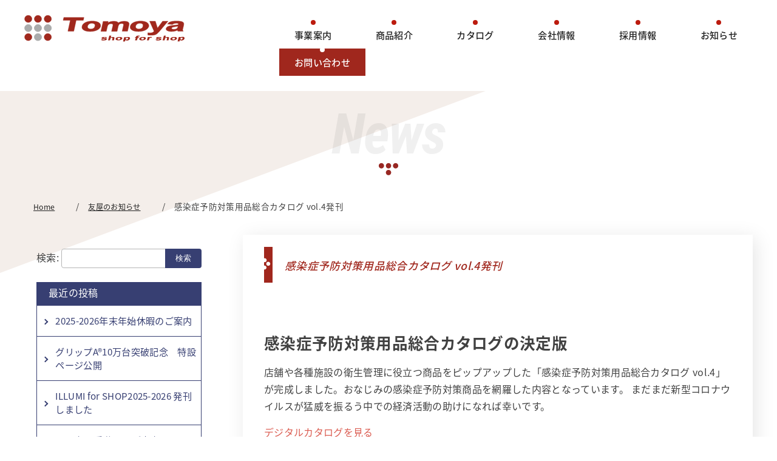

--- FILE ---
content_type: text/html; charset=UTF-8
request_url: https://www.tomoya.org/news/information/470/
body_size: 23771
content:

<!DOCTYPE html>
<html lang="ja">
<head>
  <meta charset="UTF-8">
<meta http-equiv="x-ua-compatible" content="ie=edge">
<meta name="viewport" content="width=device-width, initial-scale=1, user-scalable=no, shrink-to-fit=no">
<meta name="format-detection" content="telephone=no">
<title>  感染症予防対策用品総合カタログ vol.4発刊 ｜ 株式会社友屋</title>
<meta name="author" content="株式会社友屋">
<meta name="copyright" content="株式会社友屋">
<meta name="description" content="感染症予防対策用品総合カタログの決定版店舗や各種施設の衛生管理に役立つ商品をピップアップした「感染症予防対策用品総合カタログ vol.4」が完成しました。おなじみの感染症予防対策商品を網羅した内容とな...">
<meta name="subject" content="株式会社友屋は店舗用什器・備品・サイン・ディスプレイ等の販促・店舗用品のBtoB企業です。">
<!-- OGP -->
<meta property="fb:app_id" content="287347798449104">
<meta property="og:title" content="株式会社友屋">
<meta property="og:type" content="website">
<meta property="og:url" content="https://www.tomoya.org/">
<meta property="og:image" content="https://www.tomoya.org/img/og_img.jpg">
<meta property="og:site_name" content="株式会社友屋">
<meta property="og:description" content="株式会社友屋：店舗用什器・備品・サイン・ディスプレイ等の販促・店舗用品の創案と製作販売するBtoB企業です。">
<meta property="og:locale" content="ja_JP">
<!-- / OGP -->
<link href="https://www.tomoya.org/favicon.ico" rel="shortcut icon" />
<link rel="apple-touch-icon-precomposed" href="/icon.png" />
<link href="https://fonts.googleapis.com/css?family=Roboto+Condensed:700,700i" rel="stylesheet">
<link href="https://fonts.googleapis.com/earlyaccess/notosansjapanese.css" rel="stylesheet">
  <link rel="alternate" type="application/rss+xml" title="RSSフィード" href="https://www.tomoya.org/news/feed/" />
    <link href="https://use.fontawesome.com/releases/v5.0.6/css/all.css" rel="stylesheet">
    <link href="/css/common.css?1541054420" rel="stylesheet">
<link href="/css/base.css?1747790936" rel="stylesheet">
<link href="/css/contents.css?1541553041" rel="stylesheet">
    <link href="https://www.tomoya.org/news/wp-content/themes/tomoya/style.css" rel="stylesheet" >
    <script>
      FontAwesomeConfig = { searchPseudoElements: true };
    </script>
    <script defer src="https://use.fontawesome.com/releases/v5.0.6/js/all.js"></script>
    <!-- Google Tag Manager -->
<script>(function(w,d,s,l,i){w[l]=w[l]||[];w[l].push({'gtm.start':
new Date().getTime(),event:'gtm.js'});var f=d.getElementsByTagName(s)[0],
j=d.createElement(s),dl=l!='dataLayer'?'&l='+l:'';j.async=true;j.src=
'https://www.googletagmanager.com/gtm.js?id='+i+dl;f.parentNode.insertBefore(j,f);
})(window,document,'script','dataLayer','GTM-WGX836W');</script>
<!-- End Google Tag Manager -->

<script src="//ajax.googleapis.com/ajax/libs/jquery/1.11.3/jquery.min.js"></script>
<script src="/js/script.js"></script>
<script>
(function(i,s,o,g,r,a,m){i['GoogleAnalyticsObject']=r;i[r]=i[r]||function(){
(i[r].q=i[r].q||[]).push(arguments)},i[r].l=1*new Date();a=s.createElement(o),
m=s.getElementsByTagName(o)[0];a.async=1;a.src=g;m.parentNode.insertBefore(a,m)
})(window,document,'script','https://www.google-analytics.com/analytics.js','ga');

ga('create', 'UA-7893124-1', 'auto');
ga('send', 'pageview');
</script> 
    <meta name='robots' content='max-image-preview:large' />
<link rel='dns-prefetch' href='//s.w.org' />
<link rel="alternate" type="application/rss+xml" title="友屋のお知らせ &raquo; 感染症予防対策用品総合カタログ vol.4発刊 のコメントのフィード" href="https://www.tomoya.org/news/information/470/feed/" />
		<script type="text/javascript">
			window._wpemojiSettings = {"baseUrl":"https:\/\/s.w.org\/images\/core\/emoji\/13.0.1\/72x72\/","ext":".png","svgUrl":"https:\/\/s.w.org\/images\/core\/emoji\/13.0.1\/svg\/","svgExt":".svg","source":{"concatemoji":"https:\/\/www.tomoya.org\/news\/wp-includes\/js\/wp-emoji-release.min.js?ver=5.7.14"}};
			!function(e,a,t){var n,r,o,i=a.createElement("canvas"),p=i.getContext&&i.getContext("2d");function s(e,t){var a=String.fromCharCode;p.clearRect(0,0,i.width,i.height),p.fillText(a.apply(this,e),0,0);e=i.toDataURL();return p.clearRect(0,0,i.width,i.height),p.fillText(a.apply(this,t),0,0),e===i.toDataURL()}function c(e){var t=a.createElement("script");t.src=e,t.defer=t.type="text/javascript",a.getElementsByTagName("head")[0].appendChild(t)}for(o=Array("flag","emoji"),t.supports={everything:!0,everythingExceptFlag:!0},r=0;r<o.length;r++)t.supports[o[r]]=function(e){if(!p||!p.fillText)return!1;switch(p.textBaseline="top",p.font="600 32px Arial",e){case"flag":return s([127987,65039,8205,9895,65039],[127987,65039,8203,9895,65039])?!1:!s([55356,56826,55356,56819],[55356,56826,8203,55356,56819])&&!s([55356,57332,56128,56423,56128,56418,56128,56421,56128,56430,56128,56423,56128,56447],[55356,57332,8203,56128,56423,8203,56128,56418,8203,56128,56421,8203,56128,56430,8203,56128,56423,8203,56128,56447]);case"emoji":return!s([55357,56424,8205,55356,57212],[55357,56424,8203,55356,57212])}return!1}(o[r]),t.supports.everything=t.supports.everything&&t.supports[o[r]],"flag"!==o[r]&&(t.supports.everythingExceptFlag=t.supports.everythingExceptFlag&&t.supports[o[r]]);t.supports.everythingExceptFlag=t.supports.everythingExceptFlag&&!t.supports.flag,t.DOMReady=!1,t.readyCallback=function(){t.DOMReady=!0},t.supports.everything||(n=function(){t.readyCallback()},a.addEventListener?(a.addEventListener("DOMContentLoaded",n,!1),e.addEventListener("load",n,!1)):(e.attachEvent("onload",n),a.attachEvent("onreadystatechange",function(){"complete"===a.readyState&&t.readyCallback()})),(n=t.source||{}).concatemoji?c(n.concatemoji):n.wpemoji&&n.twemoji&&(c(n.twemoji),c(n.wpemoji)))}(window,document,window._wpemojiSettings);
		</script>
		<style type="text/css">
img.wp-smiley,
img.emoji {
	display: inline !important;
	border: none !important;
	box-shadow: none !important;
	height: 1em !important;
	width: 1em !important;
	margin: 0 .07em !important;
	vertical-align: -0.1em !important;
	background: none !important;
	padding: 0 !important;
}
</style>
	<link rel='stylesheet' id='wp-block-library-css'  href='https://www.tomoya.org/news/wp-includes/css/dist/block-library/style.min.css?ver=5.7.14' type='text/css' media='all' />
<link rel='stylesheet' id='fancybox-css'  href='https://www.tomoya.org/news/wp-content/plugins/easy-fancybox/fancybox/1.5.4/jquery.fancybox.min.css?ver=5.7.14' type='text/css' media='screen' />
<style id='fancybox-inline-css' type='text/css'>
#fancybox-outer{background:#ffffff}#fancybox-content{background:#ffffff;border-color:#ffffff;color:#000000;}#fancybox-title,#fancybox-title-float-main{color:#fff}
</style>
<script type='text/javascript' src='https://www.tomoya.org/news/wp-includes/js/jquery/jquery.min.js?ver=3.5.1' id='jquery-core-js'></script>
<script type='text/javascript' src='https://www.tomoya.org/news/wp-includes/js/jquery/jquery-migrate.min.js?ver=3.3.2' id='jquery-migrate-js'></script>
<link rel="https://api.w.org/" href="https://www.tomoya.org/news/wp-json/" /><link rel="alternate" type="application/json" href="https://www.tomoya.org/news/wp-json/wp/v2/posts/470" /><link rel="EditURI" type="application/rsd+xml" title="RSD" href="https://www.tomoya.org/news/xmlrpc.php?rsd" />
<link rel="wlwmanifest" type="application/wlwmanifest+xml" href="https://www.tomoya.org/news/wp-includes/wlwmanifest.xml" /> 
<link rel="canonical" href="https://www.tomoya.org/news/information/470/" />
<link rel='shortlink' href='https://www.tomoya.org/news/?p=470' />
<link rel="alternate" type="application/json+oembed" href="https://www.tomoya.org/news/wp-json/oembed/1.0/embed?url=https%3A%2F%2Fwww.tomoya.org%2Fnews%2Finformation%2F470%2F" />
<link rel="alternate" type="text/xml+oembed" href="https://www.tomoya.org/news/wp-json/oembed/1.0/embed?url=https%3A%2F%2Fwww.tomoya.org%2Fnews%2Finformation%2F470%2F&#038;format=xml" />
  </head>

  <body id="blog">
    <div id="wrapper">

      <!-- Google Tag Manager (noscript) -->
<noscript><iframe src="https://www.googletagmanager.com/ns.html?id=GTM-WGX836W"
height="0" width="0" style="display:none;visibility:hidden"></iframe></noscript>
<!-- End Google Tag Manager (noscript) -->

  <header class="clearfix">
    <h1 class="logo"><a href="/"><img src="/img/svg/logo.svg" alt="株式会社友屋"></a></h1>
    <div id="gmenu" class="c_menu gf-roboto"><span data-txt-menu="MENU" data-txt-close="CLOSE"></span></div>
    <nav id="gnav" class="g_nav">
      <ul class="flex flex-between">
        <li class="ourbusiness"><a href="/ourbusiness/">事業案内</a>
          <ul>
            <li><a href="/ourbusiness/">SHOP for SHOP</a></li>
            <li><a href="https://www.tomoya.org/news/information/486/">IREMONYA</a></li>
          </ul>
        </li>
        <li class="product"><a href="/product/">商品紹介</a></li>
        <li class="catalogue"><a href="/catalogue/">カタログ</a>
          <ul>
            <li><a href="/catalogue/">デジタルカタログ</a></li>
            <li><a href="/contact/">カタログ申込みフォーム</a></li>
          </ul>
        </li>
        <li class="division"><a href="/division/">会社情報</a>
          <ul>
            <li><a href="/division/companypolicy/">経営者メッセージ</a></li>
            <li><a href="/division/idea/">企業理念</a></li>
            <li><a href="/division/">会社概要</a></li>
            <li><a href="/division/history/">会社沿革</a></li>
            <li><a href="/division/office/">拠点一覧</a></li>
          </ul>
        </li>
        <li class="recruit"><a href="/recruit/">採用情報</a></li>
         <li class="recruit"><a href="/news/">お知らせ</a></li>
        <li class="contact"><a href="/contact/">お問い合わせ</a></li>
      </ul>
    </nav>
  </header>
      
      <main id="main">
        <div class="inner clearfix">
          <h2 class="t_en t_arrow_bottom"><span class="gf-roboto">News</span></h2>
          
          <nav class="pan">
            <ul class="flex">
              <li><a href="/">Home</a></li>
              <li><a href="/news/">友屋のお知らせ</a></li>
                              <li>  感染症予防対策用品総合カタログ vol.4発刊</li>
                          </ul>
          </nav>
          
<div class="single main-col">

  <div>
<article id="post-470" class="clearfix post-470 post type-post status-publish format-standard hentry category-information">
  <div class="entry-header">
      <h1 class="t_sub"><span>感染症予防対策用品総合カタログ vol.4発刊</span></h1>
      </div>
    <div class="entry-content">
    
<figure><img src="https://www.shopforshop.net/resources/upload/banner/2022-covid-19-04.jpg" alt=""/></figure>


<h2>感染症予防対策用品総合カタログの決定版</h2>


<p>店舗や各種施設の衛生管理に役立つ商品をピップアップした「感染症予防対策用品総合カタログ vol.4」が完成しました。おなじみの感染症予防対策商品を網羅した内容となっています。 まだまだ新型コロナウイルスが猛威を振るう中での経済活動の助けになれば幸いです。</p>
		
			<a href="https://my.ebook5.net/shopforshop/covid-19-04-01/" target="_blank" role="button" rel="noopener">
						デジタルカタログを見る
					</a>      </div><!-- /.entry-content -->
      <p class="item"><i class="fa fa-calendar"></i> <span class="updated">2022年4月4日</span>
        <span class="user"><i class="fa fa-user"></i> <a href="https://www.tomoya.org/news/author/tomoya/" title="tomoya の投稿" rel="author">tomoya</a></span>
        <i class="fas fa-folder-open"></i> <a href="https://www.tomoya.org/news/category/information/">お知らせ</a>　    </p>
    
</article>


<div class="navigation clearfix">
<span class="prev"><a href="https://www.tomoya.org/news/iteminfo/452/" rel="prev">アドフロアシステム</a></span>
<span class="next"><a href="https://www.tomoya.org/news/information/491/" rel="next">アルコール検知器（アルコールチェッカー）</a></span>
</div>


  </div><!--sp_inner-->
</div><!--main-->

<div class="side-col" class="bg_gra">
<div id="search" class="clearfix">
<!-- <form method="get" id="searchform" action="https://www.tomoya.org/news/">
    <label for="s"></label>
    <input type="text" value="" name="s" id="s" placeholder="ブログ検索..." /><input type="submit" value="&#xf002;" id="searchsubmit" />
    </form> -->
</div>
<div id="search-2" class="widget widget_search"><form role="search" method="get" id="searchform" class="searchform" action="https://www.tomoya.org/news/">
				<div>
					<label class="screen-reader-text" for="s">検索:</label>
					<input type="text" value="" name="s" id="s" />
					<input type="submit" id="searchsubmit" value="検索" />
				</div>
			</form></div>
		<div id="recent-posts-2" class="widget widget_recent_entries">
		<h3 class="widget-title"><span>最近の投稿</span></h3>
		<ul>
											<li>
					<a href="https://www.tomoya.org/news/information/997/">2025-2026年末年始休暇のご案内</a>
									</li>
											<li>
					<a href="https://www.tomoya.org/news/information/981/">グリップA®10万台突破記念　特設ページ公開</a>
									</li>
											<li>
					<a href="https://www.tomoya.org/news/information/972/">ILLUMI for SHOP2025-2026 発刊しました</a>
									</li>
											<li>
					<a href="https://www.tomoya.org/news/information/967/">2025年夏季休暇のご案内</a>
									</li>
											<li>
					<a href="https://www.tomoya.org/news/information/960/">2025年GW休暇のご案内</a>
									</li>
					</ul>

		</div><div id="archives-2" class="widget widget_archive"><h3 class="widget-title"><span>アーカイブ</span></h3>
			<ul>
					<li><a href='https://www.tomoya.org/news/date/2025/12/'>2025年12月</a></li>
	<li><a href='https://www.tomoya.org/news/date/2025/08/'>2025年8月</a></li>
	<li><a href='https://www.tomoya.org/news/date/2025/04/'>2025年4月</a></li>
	<li><a href='https://www.tomoya.org/news/date/2024/12/'>2024年12月</a></li>
	<li><a href='https://www.tomoya.org/news/date/2024/09/'>2024年9月</a></li>
	<li><a href='https://www.tomoya.org/news/date/2024/08/'>2024年8月</a></li>
	<li><a href='https://www.tomoya.org/news/date/2024/03/'>2024年3月</a></li>
	<li><a href='https://www.tomoya.org/news/date/2024/01/'>2024年1月</a></li>
	<li><a href='https://www.tomoya.org/news/date/2023/12/'>2023年12月</a></li>
	<li><a href='https://www.tomoya.org/news/date/2023/10/'>2023年10月</a></li>
	<li><a href='https://www.tomoya.org/news/date/2023/01/'>2023年1月</a></li>
	<li><a href='https://www.tomoya.org/news/date/2022/12/'>2022年12月</a></li>
	<li><a href='https://www.tomoya.org/news/date/2022/09/'>2022年9月</a></li>
	<li><a href='https://www.tomoya.org/news/date/2022/08/'>2022年8月</a></li>
	<li><a href='https://www.tomoya.org/news/date/2022/07/'>2022年7月</a></li>
	<li><a href='https://www.tomoya.org/news/date/2022/06/'>2022年6月</a></li>
	<li><a href='https://www.tomoya.org/news/date/2022/04/'>2022年4月</a></li>
	<li><a href='https://www.tomoya.org/news/date/2022/03/'>2022年3月</a></li>
	<li><a href='https://www.tomoya.org/news/date/2022/02/'>2022年2月</a></li>
	<li><a href='https://www.tomoya.org/news/date/2021/12/'>2021年12月</a></li>
	<li><a href='https://www.tomoya.org/news/date/2021/11/'>2021年11月</a></li>
	<li><a href='https://www.tomoya.org/news/date/2021/10/'>2021年10月</a></li>
	<li><a href='https://www.tomoya.org/news/date/2021/08/'>2021年8月</a></li>
	<li><a href='https://www.tomoya.org/news/date/2021/07/'>2021年7月</a></li>
	<li><a href='https://www.tomoya.org/news/date/2021/06/'>2021年6月</a></li>
	<li><a href='https://www.tomoya.org/news/date/2021/05/'>2021年5月</a></li>
	<li><a href='https://www.tomoya.org/news/date/2020/09/'>2020年9月</a></li>
	<li><a href='https://www.tomoya.org/news/date/2020/08/'>2020年8月</a></li>
	<li><a href='https://www.tomoya.org/news/date/2020/04/'>2020年4月</a></li>
	<li><a href='https://www.tomoya.org/news/date/2020/03/'>2020年3月</a></li>
	<li><a href='https://www.tomoya.org/news/date/2020/01/'>2020年1月</a></li>
	<li><a href='https://www.tomoya.org/news/date/2019/06/'>2019年6月</a></li>
	<li><a href='https://www.tomoya.org/news/date/2018/12/'>2018年12月</a></li>
	<li><a href='https://www.tomoya.org/news/date/2018/11/'>2018年11月</a></li>
	<li><a href='https://www.tomoya.org/news/date/2018/10/'>2018年10月</a></li>
	<li><a href='https://www.tomoya.org/news/date/2018/08/'>2018年8月</a></li>
	<li><a href='https://www.tomoya.org/news/date/2017/12/'>2017年12月</a></li>
	<li><a href='https://www.tomoya.org/news/date/2017/09/'>2017年9月</a></li>
			</ul>

			</div><div id="categories-2" class="widget widget_categories"><h3 class="widget-title"><span>カテゴリー</span></h3>
			<ul>
					<li class="cat-item cat-item-2"><a href="https://www.tomoya.org/news/category/information/">お知らせ</a>
</li>
	<li class="cat-item cat-item-3"><a href="https://www.tomoya.org/news/category/iteminfo/">商品情報</a>
</li>
			</ul>

			</div>
</div>  </div><!--.inner-->
</main>
  <footer>
    <p id="pagetop"><a href="#top" class="fade">PAGETOP</a></p>
    <div class="bg_col">
      <p class="i_calendar"><a href="/calendar/">友屋の営業日カレンダー</a></p>
      <div class="inner">
      <ul class="footer_link flex flex-between">
        <li><a href="/">HOME</a></li>
        <li><a href="/ourbusiness/">事業案内</a>
          <ul>
            <li><a href="/ourbusiness/shopforshop/">SHOP for SHOP</a></li>
            <li><a href="https://www.tomoya.org/news/information/486/">IREMONYA</a></li>
          </ul>
        </li>
        <li><a href="/product/">商品紹介</a></li>
        <li><a href="/catalogue/">カタログ</a>
          <ul>
            <li><a href="/catalogue/">デジタルカタログ</a></li>
            <li><a href="/contact/">カタログ申込みフォーム</a></li>
          </ul>
        </li>
        <li><a href="/division/">会社概要</a>
          <ul>
            <li><a href="/division/companypolicy/">経営者メッセージ</a></li>
            <li><a href="/division/idea/">企業理念</a></li>
            <li><a href="/division/">会社概要</a></li>
            <li><a href="/division/history/">会社沿革</a></li>
            <li><a href="/division/office/">拠点一覧</a></li>
          </ul>
        </li>
        <li><a href="/recruit/">採用情報</a></li>
        <li><a href="/news/">お知らせ</a></li>
        <li><a href="/contact/">お問い合わせ</a></li>
      </ul>
      </div>
    </div>
    <div class="footer_info inner">
      <div class="txt">
        <p class="logo_sq"><a href="/"><img src="/img/svg/logo_sq.svg" alt="株式会社友屋"></a></p>
        <div>
          <h2>株式会社友屋</h2>
          <p>〒604-0831　京都市中京区二条通高倉西入松屋町54<br>
              54, Matsuya-cho, Nakagyo-ku, Kyoto-shi 604-0831, Japan<br>
              075-256-1585（代表）</p>
        </div>
      </div>
      <p class="copyright gf-roboto">Copyright&copy; 2016 tomoya.org All rights reserved. <br>Designed. by <a href="http://www.tratto-brain.jp/" target="_blank">Tratto Brain</a></p>
    </div>
  </footer>
  
</div><!--#wrapper-->
<script type='text/javascript' src='https://www.tomoya.org/news/wp-content/plugins/easy-fancybox/fancybox/1.5.4/jquery.fancybox.min.js?ver=5.7.14' id='jquery-fancybox-js'></script>
<script type='text/javascript' id='jquery-fancybox-js-after'>
var fb_timeout, fb_opts={'autoScale':true,'showCloseButton':true,'width':560,'height':340,'margin':20,'pixelRatio':'false','padding':10,'centerOnScroll':false,'enableEscapeButton':true,'speedIn':300,'speedOut':300,'overlayShow':true,'hideOnOverlayClick':true,'overlayColor':'#000','overlayOpacity':0.6,'minViewportWidth':320,'minVpHeight':320,'disableCoreLightbox':'true','enableBlockControls':'true','fancybox_openBlockControls':'true' };
if(typeof easy_fancybox_handler==='undefined'){
var easy_fancybox_handler=function(){
jQuery([".nolightbox","a.wp-block-file__button","a.pin-it-button","a[href*='pinterest.com\/pin\/create']","a[href*='facebook.com\/share']","a[href*='twitter.com\/share']"].join(',')).addClass('nofancybox');
jQuery('a.fancybox-close').on('click',function(e){e.preventDefault();jQuery.fancybox.close()});
/* IMG */
						var unlinkedImageBlocks=jQuery(".wp-block-image > img:not(.nofancybox,figure.nofancybox>img)");
						unlinkedImageBlocks.wrap(function() {
							var href = jQuery( this ).attr( "src" );
							return "<a href='" + href + "'></a>";
						});
var fb_IMG_select=jQuery('a[href*=".jpg" i]:not(.nofancybox,li.nofancybox>a,figure.nofancybox>a),area[href*=".jpg" i]:not(.nofancybox),a[href*=".png" i]:not(.nofancybox,li.nofancybox>a,figure.nofancybox>a),area[href*=".png" i]:not(.nofancybox),a[href*=".webp" i]:not(.nofancybox,li.nofancybox>a,figure.nofancybox>a),area[href*=".webp" i]:not(.nofancybox),a[href*=".jpeg" i]:not(.nofancybox,li.nofancybox>a,figure.nofancybox>a),area[href*=".jpeg" i]:not(.nofancybox)');
fb_IMG_select.addClass('fancybox image');
var fb_IMG_sections=jQuery('.gallery,.wp-block-gallery,.tiled-gallery,.wp-block-jetpack-tiled-gallery,.ngg-galleryoverview,.ngg-imagebrowser,.nextgen_pro_blog_gallery,.nextgen_pro_film,.nextgen_pro_horizontal_filmstrip,.ngg-pro-masonry-wrapper,.ngg-pro-mosaic-container,.nextgen_pro_sidescroll,.nextgen_pro_slideshow,.nextgen_pro_thumbnail_grid,.tiled-gallery');
fb_IMG_sections.each(function(){jQuery(this).find(fb_IMG_select).attr('rel','gallery-'+fb_IMG_sections.index(this));});
jQuery('a.fancybox,area.fancybox,.fancybox>a').each(function(){jQuery(this).fancybox(jQuery.extend(true,{},fb_opts,{'transition':'elastic','transitionIn':'elastic','transitionOut':'elastic','opacity':false,'hideOnContentClick':false,'titleShow':true,'titlePosition':'over','titleFromAlt':true,'showNavArrows':true,'enableKeyboardNav':true,'cyclic':false,'mouseWheel':'true','changeSpeed':250,'changeFade':300}))});
};};
var easy_fancybox_auto=function(){setTimeout(function(){jQuery('a#fancybox-auto,#fancybox-auto>a').first().trigger('click')},1000);};
jQuery(easy_fancybox_handler);jQuery(document).on('post-load',easy_fancybox_handler);
jQuery(easy_fancybox_auto);
</script>
<script type='text/javascript' src='https://www.tomoya.org/news/wp-content/plugins/easy-fancybox/vendor/jquery.easing.min.js?ver=1.4.1' id='jquery-easing-js'></script>
<script type='text/javascript' src='https://www.tomoya.org/news/wp-content/plugins/easy-fancybox/vendor/jquery.mousewheel.min.js?ver=3.1.13' id='jquery-mousewheel-js'></script>
<script type='text/javascript' src='https://www.tomoya.org/news/wp-includes/js/wp-embed.min.js?ver=5.7.14' id='wp-embed-js'></script>

</body>
</html>


--- FILE ---
content_type: text/css
request_url: https://www.tomoya.org/css/common.css?1541054420
body_size: 5135
content:
@charset "utf-8";

* { box-sizing:border-box; }

html { overflow:auto; -webkit-text-size-adjust:100%; }
body {
  margin:0; padding:0;
  font-size:16px; color:#222222; line-height:1.7; letter-spacing:0.02em; overflow: hidden;
  font-family:
    "Noto Sans Japanese", "游ゴシック", "Yu Gothic", YuGothic,
    "ヒラギノ角ゴ Pro W3", "Hiragino Kaku Gothic Pro",
    "メイリオ", "Meiryo", Osaka, sans-serif;
  }
h1, h2, h3, h4, dl, dd, ul, form, textarea, figure { margin:0; padding:0; font-size:100%; }
article, aside, dialog, figure, footer, header, hgroup, nav, section { display:block; }

/* clearfix 回り込み解除 ------------------------ */
.clearfix:after { content:""; clear:both; display:block; }

/* 共通 ------------------------ */
a { color:#db5d52; outline:none; }
a:not(.fade) { -webkit-transition:all .3s; transition:all .3s; }
a:active, a:hover { color:#db5d52; }

strong { font-size:1.05em; font-weight:700; }
em { font-style:normal; font-weight:bold; }

fieldset { border:none; }
table { border-collapse:collapse; border-spacing:0; }
map area:focus, map area:active { outline:none; border:0; }
button{ outline:none; }

ul { list-style-type:none; }
ul.disc, ul.square { padding-left:1.3em; }
.disc li { list-style-type:disc; }
.square li { list-style-type:square; }
.decimal li { list-style-type:decimal; }
.kome li { padding-left:1em; text-indent:-1em; }
.kome li::before { content:"※"; }

img { max-width:100%; font-size:0; line-height:0; border-width:0px; vertical-align:bottom; }
img.middle { vertical-align:middle; }

.fleft  { float:left; }
.fright { float:right; }

.left   { text-align:left; }
.center { text-align:center; }
.right  { text-align:right; }

.big    { font-size:1.3em; }
.small  { font-size:.85em; }
.bold   { font-weight:bold; }

.clear  { clear:both; }
.hide   { display:none; }
.iblock { display:inline-block; }
.wide   { width:100%; }
.indent { text-indent:-1em; padding-left:1em; }
.shadow { box-shadow:0 0 10px rgba(0,0,0,0.08); }

.red    { color:#f46565; }

.flex { display:-webkit-flex; display:flex; -webkit-flex-wrap:wrap; flex-wrap:wrap; }
.flex-between { -webkit-justify-content:space-between; justify-content:space-between; }
.flex-center  { -webkit-justify-content:center; justify-content:center; }
.flex-align-center { -webkit-box-align:center; -webkit-align-items:center; align-items:center; }

.is-fixed { position:fixed !important; top:0; left:0; z-index:2; }
.is-hide { transform: translateY(-100%); }
.is-empty {
  height: 0;
  padding-top:0 !important;
  padding-bottom:0 !important;
  margin-top:0 !important;
  margin-bottom:0 !important;
  }
.mincho{ font-family:
    "游明朝体", "Yu Mincho", YuMincho,
    "ヒラギノ明朝 ProN W6", "HiraMinProN-W6",
    "HGS明朝E", "ＭＳ Ｐ明朝", "MS PMincho", "MS 明朝", serif;
  }
.youtube { width:100%; padding-top:56.25%; position:relative; }
.youtube iframe { position:absolute; top:0; right:0; width:100% !important; height:100% !important; }

@media screen {
  .fw { margin-left:-500%; margin-right:-500%; padding-left:500%; padding-right:500%; /*Full Width*/ }
}

/* form ------------------------ */
label { display:inline-block; }
select { padding:3px 8px 6px; }

input[type="text"], input[type="email"], input[type="tel"], textarea {
  border-radius:3px; padding:4px 8px; border: 1px solid #DDD;
  }
input[type="submit"], input[type="button"]  { cursor:pointer; }
input[type="text"], textarea, select { margin:3px 0; }

input.t { width:15%; }
input.s { width:30%; }
input.m { width:60%; }
input.l { width:96%; }
textarea { width:96%; }
label input { margin:0; }

/* iOSでのデフォルトスタイルをリセット */
input[type="submit"],
input[type="button"] {
  border-radius: 0;
  -webkit-box-sizing: content-box;
  -webkit-appearance: button;
  appearance: button;
  border: none;
  box-sizing: border-box;
  cursor: pointer;
}
input[type="submit"]::-webkit-search-decoration,
input[type="button"]::-webkit-search-decoration {
  display: none;
}
input[type="submit"]::focus,
input[type="button"]::focus {
  outline-offset: -2px;
}

/* pagination ページ送り ----------- */
.pagination{ clear:both; margin:30px 0 0; text-align:center; }
.pagination a, .pagination span { display:inline-block; margin:3px; padding:4px 10px 3px; }
.pagination a{ color:#373f72; text-decoration:none; background-color:#FFF; border:1px solid #373f72; }
.pagination a:hover{ color:#FFF; background-color:#373f72; border:1px solid #373f72; }
.pagination span.current{ color:#FFF; background-color:#373f72; border:1px solid #373f72; }
.pagination span.disabled { border:1px solid #CCC; color:#CCC; }

/* media width ------------------------ */
.pc_none, .sp_only { display:none; }

/*959px 以下 */
@media screen and (max-width:959px) {
  .sp_none { display: block; }
  }
/*599px 以下  */
@media screen and (max-width: 599px) {
  .pc_none, .sp_only { display: block; }
  .sp_none { display:none; }
  .sp_wide { width:100%; }

  .pagination { margin-bottom:30px; }
  }
/*480px 以下*/
@media screen and (max-width: 480px) {
  input.t { width:15%; }
  input.s { width:40%; }
  input.m { width:96%; }
}

--- FILE ---
content_type: text/css
request_url: https://www.tomoya.org/news/wp-content/themes/tomoya/style.css
body_size: 9814
content:
@charset "utf-8";
/*
Theme Name:Tomoya
Theme URI:http://www.tomoya.org
Description:友屋
Version:1.0
Author:Trattobrain
Author URI:http://www.tomoya.org
*/

/* 共通 ------------------------*/
.pan{ margin:20px 0 10px; }
.pan li{ position:relative; margin-left:20px;  padding-left:20px; }
.pan li::before{ position:absolute; content:"/"; top:0; left:0; }
.pan li:first-child{ margin-left:0;  padding-left:0; }
.pan li:first-child::before{ content:none; }
.pan a{ font-size:0.9em; color:#002794 }

#blog .t_sub span{ margin-left:0; }
#blog .t_sub span a{ color:#222; text-decoration:none; }

body { color:#414141 !important; }

.main-col { float:right; width:70%; margin-top:0; }
.main-col .mainTtl { font-size:25px; }
.side-col { float:left; width:26%; padding:20px; }
.outline-title { margin:1em; padding-left:10px; font-size:1.5em; border-left:3px solid #373737; }
.item { margin-top:10px !important; padding-top:10px; text-align:right; font-size:0.9em; border-top:1px dotted #c2aeac; }
.item i { color:#002794; }
.item a { color:#002794 !important; }
.item .user { margin:0 15px; }

.post { margin-bottom:40px; padding:20px 35px; box-shadow: 5px 5px 30px rgba(0,0,0,0.1); }

.con_ttl2 { position:relative; margin-bottom:20px; padding:6px 10px 6px 20px; font-size:1.2em;
  background: #f4eeea; }
.has-large-font-size{ font-size: 1.4em !important; }

.entry-header p { text-align:right; margin:0 0 15px; font-size:.9em; }
.entry-header i { color:#002794; }

.entry-content { position:relative; overflow: hidden; }
.entry-content p { position:relative; z-index:10; }
.entry-footer { padding:10px 10px 8px; font-size:.9em; border:1px solid #DCDCDC; }
.entry-footer p { margin:0; }
.entry-footer i { color:#002794; }
.entry-footer a { color:#002794; }

	/* 本文再設定 */
	.entry-content h1, .post h2, .post h3, .post h4, .post h5, .post h6{margin:1.5em 0 0.5em; font-weight:bold;}
	.entry-content h1{font-size:180%; margin-top:1em;}
	.entry-content h2{font-size:160%; margin-top:1em;}
	.entry-content h3{font-size:140%;}
	.entry-content h4{font-size:120%;}
	.entry-content h5{font-size:110%;}
	.entry-content h6{font-size:100%;}
	
	.entry-content p { margin:0 0 1em; line-height:1.8; }
	.entry-content ul { list-style-type:disc; margin:15px 0px 15px 1.5em; }
	.entry-content ol { list-style-type:decimal; margin:15px 0px 15px 1.8em; padding:0; }

	.post blockquote{
		border-left:5px solid #ddd;
		background:#eee;
		padding:10px;
		margin:20px 0;
		font-style:italic;
		}
		.post blockquote p{margin:0;}


.more-link { float:right }
.more-link:hover {  }

.tag { padding:30px 0px 0px 0px; clear:both; }

/* 検索結果 */
.search .post { min-height:110px; margin-bottom:20px; padding: 15px 13px; }
.search .post:before { content:""; }
.search .entry-header p { text-align:left; margin-left:12px; }
.search .entry-header span { margin-left:0; margin-right:1em; }
.search .entry-summary p { margin: 10px 0 0 12px; }

/* シングルページ,固定ページ */
.post .author { margin-top:15px; overflow:hidden; }
.post .author img { float:left; }
.post .author p { margin-left:111px; }

.navigation { clear:both; margin:-30px 0 60px; }
.navigation span { display:block; }
.navigation a { display:inline-block; position:relative; }
.navigation a:after {
	content:''; position: absolute; top:25%; width:13px; height:13px; }
.navigation .prev { float:left; max-width:46%; margin-top:30px; margin-bottom:15px; font-size:0.9em; }
.navigation .prev a { text-decoration:none; color:#fff; background-color:#a0271d; padding:7px 12px 7px 35px; border-radius:8px; }
.navigation .prev a:after { content:"←";	left:7px; top:7px; color:#fff; }
.navigation .next { float:right; max-width:46%; text-align:right; margin-top:30px; margin-bottom:15px; font-size:0.9em; }
.navigation .next a { text-decoration:none; color:#fff; background-color:#a0271d; padding:7px 35px 7px 12px; border-radius:8px; }
.navigation .next a:after { content:"→";	right:7px; top:7px; color:#fff; }


/* コメント欄 */
#respond { margin-top:15px; }
#reply-title { font-size:1.2em; font-weight:bold; }
#commentform p{ margin:5px 0px; }
#commentform label { display:inline-block; width:120px; }
#commentform input[type="text"], #commentform textarea { width:475px; padding:4px; border:1px solid #DDD; }
#commentform .form-submit { text-align:center; }
#commentform .form-submit input { padding:5px 10px; }

#comments { padding:15px; text-align:left; background:url(images/bg_comments.png); }
#comments-count { padding:3px 15px; color:#FFF; background:#630; font-size:1.2em; font-weight:bold; box-shadow:0 0 3px rgba(0,0,0,0.4); }

#comments-list li { margin-top:15px; position:relative; }
#comments-list .children li { margin-left:20px; padding-right:0; padding-bottom:0; border-top:1px dotted #DDD; box-shadow:none; }
	#comments-list .comment-author .fn { font-style:normal; font-weight:bold; font-size:1.2em; }
	#comments-list .avatar { float:left; margin-right:15px; }
	#comments-list .comment-meta { margin-bottom:20px; line-height:1; }
		#comments-list .comment-meta a { color:#666; }
			#comments-list .comment-meta a:hover { color:#999; }
	#comments-list p{ margin:0 0 0.8em 63px; }
	#comments-list .reply { text-align:right; }
		#comments-list .reply a{ padding:3px 10px; background:#6DCBAB; color:#FFF; }
			#comments-list .reply a:hover { background:#53C8D9; }
/* コメント欄end */


/* 投稿画像等設定 */

img.size-auto,
img.size-full,
img.size-large,
img.size-medium,
.attachment img {
	max-width:100%; height:auto; }

.alignleft,
img.alignleft {
	display:inline; float:left; margin-right:15px; margin-top:4px; }

.alignright,
img.alignright {
	display:inline; float:right; margin-left:15px; margin-top:4px; }

.aligncenter,
img.aligncenter {
	clear:both; display:block; margin-left:auto; margin-right:auto; }

img.alignleft,
img.alignright,
img.aligncenter {
	margin-bottom:12px; }

.post div.wp-caption{margin:20px 0;}
	.post div.wp-caption img{ margin:0;}
	.post div.wp-caption p{ font-size:85%;}
.wp-smiley { margin:0; }
#content .attachment img { display:block; margin:0 auto; }
/* 投稿画像等設定end */

/* シングルページ,固定ページend */


/* side------------------------ 
/* ウィジェット */
.widget-title { position:relative; margin: 20px 0 0; padding:4px 10px 6px 20px;
  background: #373F72; 
  font-weight:normal; color:#FFF; }
.widget > ul{ border: 1px solid #373F72; }
.widget > ul > li{ border-top: 1px solid #373F72; }
.widget > ul > li > a{ display:block; position:relative; padding:14px 5px 14px 2em; text-decoration:none; 
	color:#373F72; font-size:0.95em; line-height:1.5; }
.widget > ul > li:last-child > a{ border:0; }
.widget > ul > li > a:hover{ color:#373F72; background:#fafafa; }
.widget > ul > li > a::after{ position: absolute; content:""; 
	top:2px; bottom:0; left: 10px; width: 5px; height: 5px; 
	margin:auto; vertical-align: middle;
	border-top: 2px solid #373F72; border-right: 2px solid #373F72;
	transform: rotate(45deg); }

/* アーカイブ年月 */
#archives2-2 li span { font-weight:bold; }
#archives2-2 li ul { margin:0; display: -webkit-flex; display:flex; }
#archives2-2 li ul li { width:16.666%; margin:0; }
#archives2-2 li ul li a { padding-left:0; font-size:.9em; }
/*

/* 検索フォーム */
#searchform { margin:0 0px 20px 0px; position:relative; }
#searchform > * { box-sizing:border-box; }
#search label { display: none; }
.side-col #s { width:78%; height:32px; padding:0 8px; line-height:30px; border:1px solid #b5b5b5; border-radius:4px 0 0 4px; box-sizing:border-box; }
#searchsubmit {
	position:absolute; top:3px; right:0;
	margin:0; width:22%; height:32px; cursor:pointer;
	font-family:FontAwesome; color:#FFF; background:#373F72; border:none; border-radius:0 4px 4px 0; -webkit-appearance: none; }

/* カレンダー */
#wp-calendar { margin:10px auto 0px auto; width:100%; font-size:14px; border-collapse:collapse; }
#wp-calendar tr > * { }
#wp-calendar td { padding:7px; }
#wp-calendar caption { padding:8px 0 5px; color:#FFF; font-weight:bold; background-color:#3e2e03; }
#wp-calendar thead th { padding:3px 0 2px; font-weight:normal; border:1px dashed #3e2e03; border-top-style:solid; }
#wp-calendar tbody { color:#aaa; }
#wp-calendar tbody td { padding:3px; text-align:center; vertical-aligin:middle; border:1px dashed #3e2e03; }
#wp-calendar thead th:first-child, #wp-calendar tbody td:first-child { border-left-style:solid; }
#wp-calendar thead th:last-child, #wp-calendar tbody td:last-child { border-right-style:solid; }
#wp-calendar tbody tr:last-child td { border-bottom-style:solid; }
#wp-calendar tbody td a {
	display:block; width:100%; height:100%; min-width:20px; min-height:20px; 
	font-size:13px; color:#221814; background:#DDA31F; border-radius:50%; }
#wp-calendar tbody td a:hover { color:#FFF; background:#006D2C; text-decoration:none; }
#wp-calendar tbody .pad { background:none; }
#wp-calendar tfoot #next { text-align:right; }


/* セレクトボックス */
.side-col select { margin:30px 0px 30px 0px; }

/* タグクラウド */
.tagcloud { margin:10px 0px 10px 0px; }

/*959px 以下  760px-959px */
@media screen and (max-width: 959px) {

	.main-col { float:none; width:100%; }
	.side-col { float:none; width:100%; margin-bottom:30px; }
	.post{ margin-bottom:30px; padding:20px 20px; }

}

/*759px 以下  600px-759px */
@media screen and (max-width: 759px) {
	.pan{ display:none; }
	#blog .pagetitle{ margin-bottom:80px; }
	.navigation .prev, .navigation .next{ max-width:100%; float:none; }
}

/*599px 以下*/
@media screen and (max-width: 599px){

	#blog .pagetitle{ margin-bottom:40px; }
	#blog .f_title{ margin-bottom:40px; }
	.entry-content{ padding:0; }
	.side-col{ padding: 10px; }
	.post{ padding: 15px 15px; }
	#blog .f_title{ font-size: 1.1em; }
	.con_ttl2{ padding-left:10px; font-size: 1.1em; }

}

--- FILE ---
content_type: image/svg+xml
request_url: https://www.tomoya.org/img/svg/logo_sq.svg
body_size: 10196
content:
<?xml version="1.0" encoding="utf-8"?>
<!-- Generator: Adobe Illustrator 21.0.2, SVG Export Plug-In . SVG Version: 6.00 Build 0)  -->
<svg version="1.1" id="レイヤー_1" xmlns="http://www.w3.org/2000/svg" xmlns:xlink="http://www.w3.org/1999/xlink" x="0px"
	 y="0px" width="155.9px" height="155.9px" viewBox="0 0 155.9 155.9" style="enable-background:new 0 0 155.9 155.9;"
	 xml:space="preserve">
<style type="text/css">
	.st0{fill:#A0271D;}
	.st1{fill:none;stroke:#A0271D;stroke-width:5.600000e-02;stroke-miterlimit:14;}
	.st2{fill:#AAABAB;}
	.st3{fill:none;stroke:#AAABAB;stroke-width:6.400000e-02;}
</style>
<g>
	<path class="st0" d="M38.7,128.2L38.7,128.2L38.7,128.2z M23.7,139l2.4-10.8h-6.9l0.6-2.8h19.6l-0.6,2.8l0,0h-6.9L29.5,139H23.7z"
		/>
	<path class="st0" d="M81.7,139L81.7,139L81.7,139z M76.4,139l1.2-5.6c0.1-0.3,0.1-0.5,0.1-0.8c0-0.3,0-0.5-0.1-0.6
		c-0.2-0.4-0.8-0.6-1.7-0.6c-1.2,0-2.1,0.3-2.7,1c-0.3,0.4-0.6,0.9-0.7,1.6l-1.1,4.9h-5.3l1.2-5.4c0.1-0.4,0.1-0.7,0.1-0.9
		c0-0.2,0-0.4-0.1-0.5c-0.2-0.5-0.7-0.7-1.6-0.7c-1.9,0-3.1,0.9-3.5,2.7l-1.1,4.9h-5.3l2.2-9.8H63l-0.3,1.3c1.7-1,3.6-1.6,5.7-1.6
		c2.2,0,3.7,0.5,4.5,1.6c1.7-1,3.6-1.6,5.7-1.6c2.6,0,4.2,0.6,4.7,1.9c0.1,0.2,0.1,0.4,0.1,0.7c0,0.3-0.1,0.7-0.2,1.2l-1.4,6.2l0,0
		H76.4z"/>
	<path class="st0" d="M101.3,142.8L101.3,142.8l0.1-2.3l0,0c0.7,0.1,1.5,0.2,2.4,0.2c0.8,0,1.5-0.2,2.1-0.5c0.4-0.2,0.9-0.6,1.3-1.2
		l-4.4-9.9h5.6l2.1,6.7l5-6.7h5.3v0v0h0l-8.4,10c-1.2,1.4-2.2,2.3-2.9,2.8c-1.2,0.7-2.8,1.1-4.8,1.1
		C103.7,143,102.6,142.9,101.3,142.8"/>
	<path class="st0" d="M130.5,134.3c0,0-0.7,0.1-0.9,0.2c-0.2,0-2.2,0.4-2.7,0.4c-0.5,0.1-1.6,0.4-1.9,0.5c-0.3,0.2-0.6,0.5-0.6,1
		c0,0.5,1,0.9,1.7,0.9c0.8,0,2.5-0.1,3.5-1C130.1,135.9,130.3,135.1,130.5,134.3 M120.2,138.5c-0.9-0.4-1.3-1-1.3-1.8
		c0-0.1,0-0.3,0.1-0.4c0.2-1,1.1-1.7,2.5-2.3c0.8-0.3,2.1-0.5,3.8-0.7c1.6-0.2,2.5-0.3,2.8-0.3c1.2-0.2,2.1-0.3,2.8-0.5
		c0-0.2,0.1-0.4,0.1-0.5c0-0.2,0-0.4-0.1-0.4c-0.3-0.3-0.9-0.5-2-0.5c-1.1,0-1.8,0.1-2.4,0.4c-0.3,0.2-0.7,0.4-1,0.8l0,0l-4.9-0.4
		l0,0c0.7-1.2,1.9-2,3.5-2.4c1.2-0.3,3-0.5,5.2-0.5c3.1,0,5.1,0.3,6.1,1.1c0.6,0.4,0.9,1,0.9,1.9c0,0.3,0,0.7-0.1,1.1l-0.7,3.3
		c-0.1,0.5-0.2,0.9-0.2,1.3c0,0.2,0,0.4,0.1,0.6l0,0l0,0c0,0.1,0.2,0.4,0.4,0.8l0,0h-5.2l0,0c-0.1-0.1-0.2-0.3-0.3-0.5
		c-0.1-0.1-0.1-0.3-0.1-0.4c0-0.1,0-0.1,0-0.2c-1.7,0.9-3.7,1.3-6,1.3C122.4,139.2,121.2,139,120.2,138.5"/>
	<path class="st0" d="M61.6,147.1c-0.1,0.4-0.5,0.7-1.2,0.9c-0.5,0.2-1.2,0.2-1.9,0.2c-1.6,0-2.5-0.3-2.5-1l1.9-0.1
		c0,0.1,0.1,0.2,0.2,0.3c0.2,0.1,0.4,0.2,0.7,0.2c0.2,0,0.4,0,0.6-0.1c0.2-0.1,0.3-0.2,0.4-0.3c0-0.1-0.2-0.2-0.6-0.3
		c-0.4-0.1-0.8-0.1-1.2-0.2c-0.5-0.1-0.8-0.2-1.1-0.3c-0.3-0.2-0.4-0.4-0.3-0.6c0.1-0.3,0.3-0.5,0.7-0.7c0.5-0.2,1.2-0.3,2.1-0.3
		c1,0,1.7,0.1,2.1,0.4c0.1,0.1,0.2,0.2,0.2,0.4l-1.8,0.1c0-0.1-0.1-0.2-0.2-0.3c-0.1-0.1-0.4-0.1-0.7-0.1c-0.5,0-0.7,0.1-0.8,0.3
		c0,0.1,0.2,0.2,0.6,0.3c0.3,0,0.6,0.1,0.9,0.1c0.6,0.1,1,0.2,1.2,0.3C61.5,146.5,61.6,146.7,61.6,147.1"/>
	<path class="st0" d="M68.4,148.1h-1.9l0.5-1.8c0.1-0.2,0.1-0.4,0-0.5c-0.1-0.2-0.3-0.3-0.7-0.3c-0.5,0-0.8,0.1-1,0.4
		c-0.1,0.1-0.2,0.3-0.3,0.6l-0.4,1.6h-1.9l1.3-4.6h1.9l-0.5,1.7c0.6-0.3,1.2-0.5,2-0.5c1.3,0,1.9,0.5,1.6,1.4L68.4,148.1z"/>
	<path class="st0" d="M76,145.2c-0.5-0.3-1.2-0.5-2.2-0.5c-0.9,0-1.7,0.2-2.4,0.5c-0.7,0.3-1.1,0.7-1.2,1.3c-0.1,0.5,0,1,0.5,1.3
		c0.5,0.3,1.2,0.5,2.1,0.5c0.9,0,1.7-0.2,2.4-0.5c0.7-0.3,1.1-0.7,1.2-1.3C76.7,145.9,76.5,145.5,76,145.2 M74.2,147.1
		c-0.3,0.2-0.6,0.3-1.1,0.3c-0.4,0-0.7-0.1-0.9-0.3c-0.1-0.2-0.2-0.4-0.1-0.6c0.1-0.3,0.2-0.5,0.5-0.7c0.3-0.2,0.6-0.3,1.1-0.3
		c0.4,0,0.7,0.1,0.9,0.3c0.1,0.2,0.2,0.4,0.1,0.6C74.6,146.7,74.4,146.9,74.2,147.1"/>
	<path class="st0" d="M83.7,145.2c-0.3-0.4-0.9-0.5-1.7-0.5c-0.7,0-1.4,0.2-2,0.6l0.1-0.5h-1.7l-1.3,4.6H79l0.4-1.6
		c0.4,0.3,0.9,0.5,1.5,0.5c0.8,0,1.5-0.2,2-0.5c0.5-0.3,0.8-0.7,0.9-1.2C84.1,146,84,145.6,83.7,145.2 M81.7,147.1
		c-0.2,0.2-0.6,0.3-1,0.3c-0.4,0-0.7-0.1-0.8-0.3c-0.1-0.2-0.1-0.4-0.1-0.6c0.1-0.3,0.2-0.5,0.4-0.6c0.3-0.2,0.6-0.3,1-0.3
		c0.4,0,0.7,0.1,0.8,0.3c0.1,0.2,0.1,0.4,0.1,0.6C82,146.7,81.9,146.9,81.7,147.1"/>
	<path class="st0" d="M93.5,143.5l-0.4,0.7c-0.2,0-0.4-0.1-0.7-0.1c-0.3,0-0.5,0.1-0.6,0.2c-0.1,0.1-0.1,0.2-0.2,0.3l0,0.2h1.1
		l-0.2,0.8h-1.1l-0.7,2.5h-1.9l0.7-2.5h-0.8l0.2-0.8h0.8l0.1-0.2c0.1-0.4,0.3-0.6,0.5-0.8c0.4-0.2,0.9-0.4,1.7-0.4
		C92.1,143.4,92.6,143.5,93.5,143.5"/>
	<path class="st0" d="M98.9,145.2c-0.5-0.3-1.2-0.5-2.2-0.5c-0.9,0-1.7,0.2-2.4,0.5c-0.7,0.3-1.1,0.7-1.2,1.3c-0.1,0.5,0,1,0.5,1.3
		c0.5,0.3,1.2,0.5,2.1,0.5c0.9,0,1.7-0.2,2.4-0.5c0.7-0.3,1.1-0.7,1.2-1.3C99.6,145.9,99.4,145.5,98.9,145.2 M97.1,147.1
		c-0.3,0.2-0.6,0.3-1.1,0.3c-0.4,0-0.7-0.1-0.9-0.3c-0.1-0.2-0.2-0.4-0.1-0.6c0.1-0.3,0.2-0.5,0.5-0.7c0.3-0.2,0.6-0.3,1.1-0.3
		c0.4,0,0.7,0.1,0.9,0.3c0.1,0.2,0.2,0.4,0.1,0.6C97.5,146.7,97.3,146.9,97.1,147.1"/>
	<path class="st0" d="M105.4,144.9l-0.8,0.8c-0.2-0.1-0.5-0.1-0.7-0.1c-0.5,0-0.9,0.2-1.1,0.7c-0.1,0.2-0.2,0.4-0.3,0.7l-0.3,1.1
		h-1.9l0.9-3.3h1.7l-0.1,0.5c0.5-0.4,1-0.6,1.5-0.6C104.7,144.7,105,144.8,105.4,144.9"/>
	<path class="st0" d="M114.5,147.1c-0.1,0.4-0.5,0.7-1.2,0.9c-0.5,0.2-1.2,0.2-1.9,0.2c-1.6,0-2.5-0.3-2.5-1l1.9-0.1
		c0,0.1,0.1,0.2,0.2,0.3c0.2,0.1,0.4,0.2,0.7,0.2c0.2,0,0.4,0,0.6-0.1c0.2-0.1,0.3-0.2,0.4-0.3c0-0.1-0.2-0.2-0.6-0.3
		c-0.4-0.1-0.8-0.1-1.2-0.2c-0.5-0.1-0.8-0.2-1.1-0.3c-0.3-0.2-0.4-0.4-0.3-0.6c0.1-0.3,0.3-0.5,0.7-0.7c0.5-0.2,1.2-0.3,2.1-0.3
		c1,0,1.7,0.1,2.1,0.4c0.1,0.1,0.2,0.2,0.2,0.4l-1.8,0.1c0-0.1-0.1-0.2-0.2-0.3c-0.1-0.1-0.4-0.1-0.7-0.1c-0.5,0-0.7,0.1-0.8,0.3
		c0,0.1,0.2,0.2,0.6,0.3c0.3,0,0.6,0.1,0.9,0.1c0.6,0.1,1,0.2,1.2,0.3C114.4,146.5,114.5,146.7,114.5,147.1"/>
	<path class="st0" d="M121.3,148.1h-1.9l0.5-1.8c0.1-0.2,0.1-0.4,0-0.5c-0.1-0.2-0.3-0.3-0.7-0.3c-0.5,0-0.8,0.1-1,0.4
		c-0.1,0.1-0.2,0.3-0.3,0.6l-0.4,1.6h-1.9l1.3-4.6h1.9l-0.5,1.7c0.6-0.3,1.2-0.5,2-0.5c1.3,0,1.9,0.5,1.6,1.4L121.3,148.1z"/>
	<path class="st0" d="M128.9,145.2c-0.5-0.3-1.2-0.5-2.2-0.5c-0.9,0-1.7,0.2-2.4,0.5c-0.7,0.3-1.1,0.7-1.2,1.3c-0.1,0.5,0,1,0.5,1.3
		c0.5,0.3,1.2,0.5,2.1,0.5c0.9,0,1.7-0.2,2.4-0.5c0.7-0.3,1.1-0.7,1.2-1.3C129.6,145.9,129.4,145.5,128.9,145.2 M127.1,147.1
		c-0.3,0.2-0.6,0.3-1.1,0.3c-0.4,0-0.7-0.1-0.9-0.3c-0.2-0.2-0.2-0.4-0.1-0.6c0.1-0.3,0.2-0.5,0.5-0.7c0.3-0.2,0.6-0.3,1.1-0.3
		c0.4,0,0.7,0.1,0.9,0.3c0.1,0.2,0.2,0.4,0.1,0.6C127.5,146.7,127.3,146.9,127.1,147.1"/>
	<path class="st0" d="M134.9,146.4c0.1-0.2,0-0.5-0.1-0.6c-0.1-0.2-0.4-0.3-0.8-0.3c-0.4,0-0.7,0.1-1,0.3c-0.2,0.2-0.3,0.4-0.4,0.6
		c-0.1,0.2,0,0.5,0.1,0.6c0.1,0.2,0.4,0.3,0.8,0.3c0.4,0,0.7-0.1,1-0.3C134.7,146.9,134.9,146.7,134.9,146.4 M136.8,146.4
		c-0.1,0.5-0.4,0.9-0.9,1.2c-0.5,0.4-1.2,0.5-2,0.5c-0.6,0-1.1-0.1-1.5-0.5l-0.4,1.6H130l1.3-4.6h1.7l-0.1,0.5
		c0.6-0.4,1.2-0.6,2-0.6c0.8,0,1.4,0.2,1.7,0.5C136.9,145.6,137,146,136.8,146.4"/>
	<path class="st0" d="M50.2,22.2c0,8.7-7,15.7-15.6,15.7c-8.6,0-15.6-7-15.6-15.7c0-8.7,7-15.7,15.6-15.7
		C43.2,6.5,50.2,13.6,50.2,22.2"/>
	<path class="st1" d="M50.2,22.2c0,8.7-7,15.7-15.6,15.7c-8.6,0-15.6-7-15.6-15.7c0-8.7,7-15.7,15.6-15.7
		C43.2,6.5,50.2,13.6,50.2,22.2z"/>
	<path class="st0" d="M91.7,22.2c0,8.7-7,15.7-15.6,15.7c-8.6,0-15.6-7-15.6-15.7c0-8.7,7-15.7,15.6-15.7
		C84.7,6.5,91.7,13.6,91.7,22.2"/>
	<path class="st1" d="M91.7,22.2c0,8.7-7,15.7-15.6,15.7c-8.6,0-15.6-7-15.6-15.7c0-8.7,7-15.7,15.6-15.7
		C84.7,6.5,91.7,13.6,91.7,22.2z"/>
	<path class="st0" d="M133.2,22.2c0,8.7-7,15.7-15.6,15.7c-8.6,0-15.6-7-15.6-15.7c0-8.7,7-15.7,15.6-15.7
		C126.2,6.5,133.2,13.6,133.2,22.2"/>
	<path class="st1" d="M133.2,22.2c0,8.7-7,15.7-15.6,15.7c-8.6,0-15.6-7-15.6-15.7c0-8.7,7-15.7,15.6-15.7
		C126.2,6.5,133.2,13.6,133.2,22.2z"/>
	<path class="st2" d="M50.2,61.8c0,8.6-7,15.7-15.6,15.7c-8.6,0-15.6-7-15.6-15.7c0-8.7,7-15.7,15.6-15.7
		C43.2,46.2,50.2,53.2,50.2,61.8"/>
	<path class="st3" d="M50.2,61.8c0,8.6-7,15.7-15.6,15.7c-8.6,0-15.6-7-15.6-15.7c0-8.7,7-15.7,15.6-15.7
		C43.2,46.2,50.2,53.2,50.2,61.8z"/>
	<path class="st2" d="M91.7,61.8c0,8.6-7,15.7-15.6,15.7c-8.6,0-15.6-7-15.6-15.7c0-8.7,7-15.7,15.6-15.7
		C84.7,46.2,91.7,53.2,91.7,61.8"/>
	<path class="st3" d="M91.7,61.8c0,8.6-7,15.7-15.6,15.7c-8.6,0-15.6-7-15.6-15.7c0-8.7,7-15.7,15.6-15.7
		C84.7,46.2,91.7,53.2,91.7,61.8z"/>
	<path class="st2" d="M133.2,61.8c0,8.6-7,15.7-15.6,15.7c-8.6,0-15.6-7-15.6-15.7c0-8.7,7-15.7,15.6-15.7
		C126.2,46.2,133.2,53.2,133.2,61.8"/>
	<path class="st3" d="M133.2,61.8c0,8.6-7,15.7-15.6,15.7c-8.6,0-15.6-7-15.6-15.7c0-8.7,7-15.7,15.6-15.7
		C126.2,46.2,133.2,53.2,133.2,61.8z"/>
	<path class="st0" d="M50.2,101.4c0,8.6-7,15.7-15.6,15.7c-8.6,0-15.6-7-15.6-15.7c0-8.7,7-15.7,15.6-15.7
		C43.2,85.7,50.2,92.8,50.2,101.4"/>
	<path class="st1" d="M50.2,101.4c0,8.6-7,15.7-15.6,15.7c-8.6,0-15.6-7-15.6-15.7c0-8.7,7-15.7,15.6-15.7
		C43.2,85.7,50.2,92.8,50.2,101.4z"/>
	<path class="st2" d="M91.7,101.4c0,8.6-7,15.7-15.6,15.7c-8.6,0-15.6-7-15.6-15.7c0-8.7,7-15.7,15.6-15.7
		C84.7,85.7,91.7,92.8,91.7,101.4"/>
	<path class="st3" d="M91.7,101.4c0,8.6-7,15.7-15.6,15.7c-8.6,0-15.6-7-15.6-15.7c0-8.7,7-15.7,15.6-15.7
		C84.7,85.7,91.7,92.8,91.7,101.4z"/>
	<path class="st0" d="M133.2,101.4c0,8.6-7,15.7-15.6,15.7c-8.6,0-15.6-7-15.6-15.7c0-8.7,7-15.7,15.6-15.7
		C126.2,85.7,133.2,92.8,133.2,101.4"/>
	<path class="st1" d="M133.2,101.4c0,8.6-7,15.7-15.6,15.7c-8.6,0-15.6-7-15.6-15.7c0-8.7,7-15.7,15.6-15.7
		C126.2,85.7,133.2,92.8,133.2,101.4z"/>
	<path class="st0" d="M46.8,131.3c-1.7,0.1-3.9,1.1-3.9,3.4c0,1.5,1.6,2.2,3.6,2c2.1-0.2,3.7-1.5,3.6-3.4
		C50.1,131.9,48.8,131.2,46.8,131.3 M53.8,130.3c1.2,0.7,1.8,1.7,1.8,2.9c0,0.3,0,0.6-0.1,0.9c-0.3,1.6-1.5,2.8-3.3,3.7
		c-1.9,0.9-4.1,1.4-6.7,1.4c-2.6,0-4.6-0.5-6.1-1.4c-1.2-0.8-1.8-1.7-1.8-2.9c0-0.3,0-0.6,0.1-0.9c0.3-1.6,1.4-2.9,3.3-3.8
		c1.8-0.9,4.1-1.4,6.7-1.4C50.2,128.9,52.3,129.4,53.8,130.3"/>
	<path class="st0" d="M93.4,131.3c-1.7,0.1-3.9,1.1-3.9,3.4c0,1.5,1.6,2.2,3.6,2c2.1-0.2,3.7-1.5,3.6-3.4
		C96.7,131.9,95.4,131.2,93.4,131.3 M100.4,130.3c1.2,0.7,1.8,1.7,1.8,2.9c0,0.3,0,0.6-0.1,0.9c-0.4,1.6-1.5,2.8-3.3,3.7
		c-1.9,0.9-4.1,1.4-6.7,1.4c-2.6,0-4.6-0.5-6.1-1.4c-1.2-0.8-1.8-1.7-1.8-2.9c0-0.3,0-0.6,0.1-0.9c0.3-1.6,1.4-2.9,3.3-3.8
		c1.8-0.9,4.1-1.4,6.7-1.4C96.8,128.9,98.9,129.4,100.4,130.3"/>
</g>
</svg>


--- FILE ---
content_type: image/svg+xml
request_url: https://www.tomoya.org/img/svg/arrow_bottom.svg
body_size: 1014
content:
<?xml version="1.0" encoding="utf-8"?>
<!-- Generator: Adobe Illustrator 21.0.2, SVG Export Plug-In . SVG Version: 6.00 Build 0)  -->
<svg version="1.1" id="レイヤー_1" xmlns="http://www.w3.org/2000/svg" xmlns:xlink="http://www.w3.org/1999/xlink" x="0px"
	 y="0px" width="141.7px" height="141.7px" viewBox="0 0 141.7 141.7" style="enable-background:new 0 0 141.7 141.7;"
	 xml:space="preserve">
<style type="text/css">
	.st0{fill:#982823;}
</style>
<path class="st0" d="M45,54.1c0,8.6-7,15.7-15.6,15.7c-8.6,0-15.6-7-15.6-15.7c0-8.7,7-15.7,15.6-15.7C38,38.4,45,45.4,45,54.1"/>
<path class="st0" d="M86.5,54.1c0,8.6-7,15.7-15.6,15.7c-8.6,0-15.6-7-15.6-15.7c0-8.7,7-15.7,15.6-15.7
	C79.5,38.4,86.5,45.4,86.5,54.1"/>
<path class="st0" d="M127.9,54.1c0,8.6-7,15.7-15.6,15.7c-8.6,0-15.6-7-15.6-15.7c0-8.7,7-15.7,15.6-15.7
	C120.9,38.4,127.9,45.4,127.9,54.1"/>
<path class="st0" d="M86.5,93.7c0,8.6-7,15.7-15.6,15.7c-8.6,0-15.6-7-15.6-15.7c0-8.7,7-15.7,15.6-15.7C79.5,78,86.5,85,86.5,93.7"
	/>
</svg>


--- FILE ---
content_type: image/svg+xml
request_url: https://www.tomoya.org/img/svg/i_calendar.svg
body_size: 1483
content:
<?xml version="1.0" encoding="utf-8"?>
<!-- Generator: Adobe Illustrator 21.0.2, SVG Export Plug-In . SVG Version: 6.00 Build 0)  -->
<svg version="1.1" id="_x32_" xmlns="http://www.w3.org/2000/svg" xmlns:xlink="http://www.w3.org/1999/xlink" x="0px" y="0px"
	 width="512px" height="512px" viewBox="0 0 512 512" style="enable-background:new 0 0 512 512;" xml:space="preserve">
<style type="text/css">
	.st0{fill:#FFFFFF;}
</style>
<g>
	<path class="st0" d="M260.8,51.1C210.8,88.2,92.6,195.5,4,195.5c-5.8,0-3.5,4.2-3.5,4.2l77.5,32.4l-47.1,46.6V356l251.2,105
		l230-227.8V156L260.8,51.1z M68.5,204.4c26.6-9.9,53.4-24.7,79.1-41.2c6.4-4.1,12.7-8.4,19-12.7c1.4-1,2.7-1.9,4.1-2.8
		c6.1-4.2,12-8.5,17.9-12.8c0.7-0.5,1.3-1,2-1.5c5.7-4.2,11.2-8.4,16.7-12.5c0.7-0.6,1.5-1.1,2.2-1.7c6-4.6,11.8-9.1,17.5-13.6
		l204.6,85.5c-53.9,41.1-123.2,87.5-176.4,87.5c-3.8,0-7.5-0.3-11-0.8l-127.3-53.2l-21.9-9.2L68.5,204.4z M99.9,241.3L238,299.1
		c5.6,1,11.2,1.4,17.1,1.4c55.6,0,122.8-42.2,177.6-82.8L275.6,373.2L58.4,282.4L99.9,241.3z M490,224L276.9,435L52.8,341.4v-18.3
		l225.6,94.3L490,207.8V224z M490,194.8L276.2,406.5L52.8,313.1v-19.4L278.5,388L490,178.5V194.8z"/>
	<path class="st0" d="M209.4,233.9c0.8,0.4,1.9,0.3,2.7-0.3l20.4-9.2c2.3-1,4.5-2.3,6.6-3.8l65.7-47.5c0.8-0.6,0.8-1.2,0-1.6
		l-15-7.4c-0.9-0.5-2-0.7-3.2-0.6l-26.3,0.4c-1.2,0.1-2,0.3-2.8,0.9l-16.7,12.1c-1.1,0.8-0.7,1.3,0.7,1.3l24.4,0l0.3,0.1l-46.1,33.3
		l-26.7,12.7c-0.8,0.6-0.8,1.2,0,1.6L209.4,233.9z"/>
</g>
</svg>


--- FILE ---
content_type: application/javascript
request_url: https://in.treasuredata.com/js/v3/global_id?callback=TreasureJSONPCallback1
body_size: 123
content:
typeof TreasureJSONPCallback1 === 'function' && TreasureJSONPCallback1({"global_id":"e6738ea3-1521-40a3-80e2-d30bf8a5061c"});

--- FILE ---
content_type: image/svg+xml
request_url: https://www.tomoya.org/img/svg/arrow_right_r.svg
body_size: 863
content:
<?xml version="1.0" encoding="utf-8"?>
<!-- Generator: Adobe Illustrator 21.0.2, SVG Export Plug-In . SVG Version: 6.00 Build 0)  -->
<svg version="1.1" id="レイヤー_1" xmlns="http://www.w3.org/2000/svg" xmlns:xlink="http://www.w3.org/1999/xlink" x="0px"
	 y="0px" width="85px" height="85px" viewBox="0 0 85 85" style="enable-background:new 0 0 85 85;" xml:space="preserve">
<style type="text/css">
	.st0{fill:#982823;}
</style>
<path class="st0" d="M46.2,52.9c-6.1-6.1-6.1-16-0.1-22.1c6.1-6.1,16-6.1,22.1,0.1c6.1,6.1,6.1,16,0.1,22.1
	C62.2,59,52.3,59,46.2,52.9"/>
<path class="st0" d="M16.8,82.2c-6.1-6.1-6.1-16-0.1-22.1c6.1-6.1,16-6.1,22.1,0.1c6.1,6.1,6.1,16,0.1,22.1
	C32.8,88.4,23,88.3,16.8,82.2"/>
<path class="st0" d="M18.1,24.9C12,18.8,12,8.9,18.1,2.8c6.1-6.1,16-6.1,22.1,0.1c6.1,6.1,6.2,16,0.1,22.1
	C34.2,31,24.3,31,18.1,24.9"/>
</svg>
